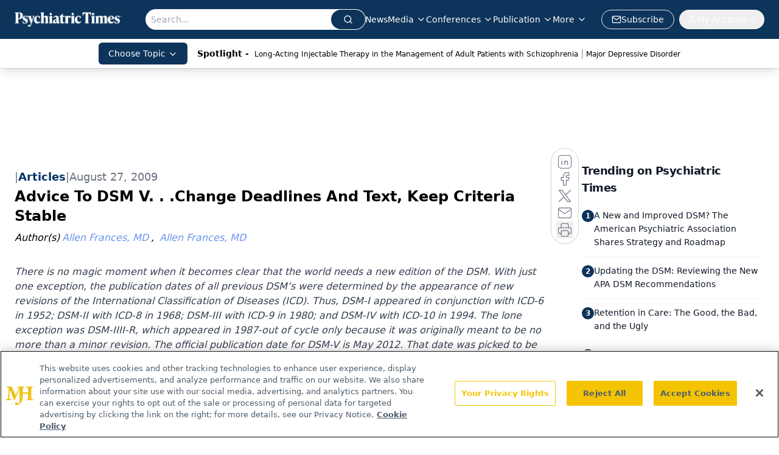

--- FILE ---
content_type: text/html; charset=utf-8
request_url: https://www.google.com/recaptcha/api2/aframe
body_size: 181
content:
<!DOCTYPE HTML><html><head><meta http-equiv="content-type" content="text/html; charset=UTF-8"></head><body><script nonce="LlsPHeCDx9414mop_HhN7g">/** Anti-fraud and anti-abuse applications only. See google.com/recaptcha */ try{var clients={'sodar':'https://pagead2.googlesyndication.com/pagead/sodar?'};window.addEventListener("message",function(a){try{if(a.source===window.parent){var b=JSON.parse(a.data);var c=clients[b['id']];if(c){var d=document.createElement('img');d.src=c+b['params']+'&rc='+(localStorage.getItem("rc::a")?sessionStorage.getItem("rc::b"):"");window.document.body.appendChild(d);sessionStorage.setItem("rc::e",parseInt(sessionStorage.getItem("rc::e")||0)+1);localStorage.setItem("rc::h",'1769749877102');}}}catch(b){}});window.parent.postMessage("_grecaptcha_ready", "*");}catch(b){}</script></body></html>

--- FILE ---
content_type: application/javascript
request_url: https://api.lightboxcdn.com/z9gd/43411/www.psychiatrictimes.com/jsonp/z?cb=1769749865158&dre=l&callback=jQuery112407692236682431419_1769749865137&_=1769749865138
body_size: 1195
content:
jQuery112407692236682431419_1769749865137({"dre":"l","response":"[base64].SBlgAJd0lLwiR2kZga8wGpHu5PMdBWLMogsG5BWVAa1Duy3U6q2u1QCDDF3BMBUNoAAiEw289KrwS9NH89cbaYDgagXiopBg7cCVAZ5Crk.8zF6wT4BDkLAIlFwYYjUYbTYDyzakfdJOGdpKTNHIC7pB7EAA9M7SOE7QBNFs1d3DGjBNGo6IOYiC4HwTIRlQBD-tKyDmDYOgqqg4EMpOMGjuYmBWJgKoGogAC-BFAA__","success":true});

--- FILE ---
content_type: application/javascript; charset=utf-8
request_url: https://www.psychiatrictimes.com/_astro/index.DT-g4Ggq.js
body_size: 5363
content:
import{R as V}from"./index.HXEJb8BZ.js";import{a as re,c as N,g as Y}from"./_commonjsHelpers.D6-XlEtG.js";import{G as z}from"./iconBase.AvOXlZV_.js";const te={},ne=Object.freeze(Object.defineProperty({__proto__:null,default:te},Symbol.toStringTag,{value:"Module"})),ie=re(ne);var T,q;function oe(){if(q)return T;q=1;var n=typeof N<"u"?N:typeof window<"u"?window:{},e=ie,r;return typeof document<"u"?r=document:(r=n["__GLOBAL_DOCUMENT_CACHE@4"],r||(r=n["__GLOBAL_DOCUMENT_CACHE@4"]=e)),T=r,T}var ae=oe();const p=Y(ae);var C,j;function le(){if(j)return C;j=1;var n;return typeof window<"u"?n=window:typeof N<"u"?n=N:typeof self<"u"?n=self:n={},C=n,C}var de=le();const u=Y(de);/*! @name @brightcove/react-player-loader @version 1.5.0 @license Apache-2.0 */function R(){return R=Object.assign||function(n){for(var e=1;e<arguments.length;e++){var r=arguments[e];for(var t in r)Object.prototype.hasOwnProperty.call(r,t)&&(n[t]=r[t])}return n},R.apply(this,arguments)}function se(n,e){n.prototype=Object.create(e.prototype),n.prototype.constructor=n,n.__proto__=e}function ce(n){if(n===void 0)throw new ReferenceError("this hasn't been initialised - super() hasn't been called");return n}/*! @name @brightcove/player-loader @version 1.8.0 @license Apache-2.0 */function A(){return A=Object.assign||function(n){for(var e=1;e<arguments.length;e++){var r=arguments[e];for(var t in r)Object.prototype.hasOwnProperty.call(r,t)&&(n[t]=r[t])}return n},A.apply(this,arguments)}var ue="1.8.0";/*! @name @brightcove/player-url @version 1.2.0 @license Apache-2.0 */var fe="1.2.0",pe=typeof Symbol=="function"&&typeof Symbol.iterator=="symbol"?function(n){return typeof n}:function(n){return n&&typeof Symbol=="function"&&n.constructor===Symbol&&n!==Symbol.prototype?"symbol":typeof n},ve=["catalogSearch","catalogSequence"],ye=["adConfigId","applicationId","catalogSearch","catalogSequence","playlistId","playlistVideoId","videoId"],Ee=function(e,r){if(!(!e||e[r]===void 0)){if(typeof e[r]!="string"&&ve.indexOf(r)!==-1)try{return encodeURIComponent(JSON.stringify(e[r]))}catch{return}return encodeURIComponent(String(e[r]).trim())||void 0}},he=function(e){return Object.keys(e).filter(function(r){return ye.indexOf(r)!==-1}).reduce(function(r,t){var i=Ee(e,t);return i!==void 0&&(r+=r?"&":"?",r+=encodeURIComponent(t)+"="+i),r},"")},J=function(e){var r=e.accountId,t=e.base,i=t===void 0?"https://players.brightcove.net":t,a=e.playerId,o=a===void 0?"default":a,l=e.embedId,d=l===void 0?"default":l,s=e.iframe,c=s===void 0?!1:s,f=e.minified,b=f===void 0?!0:f,F=e.queryParams,_=F===void 0?null:F,P="";c?P+="html":(b&&(P+="min."),P+="js"),i.charAt(i.length-1)==="/"&&(i=i.substring(0,i.length-1));var M="";return c&&_&&(typeof _>"u"?"undefined":pe(_))==="object"&&(M=he(_)),r=encodeURIComponent(r),o=encodeURIComponent(o),d=encodeURIComponent(d),i+"/"+r+"/"+o+"_"+d+"/index."+P+M};J.VERSION=fe;var ge={embedId:"default",embedType:"in-page",playerId:"default",Promise:u.Promise,refNodeInsert:"append"},me="16:9",Ie=!1,be="100%",H="video",O="video-js",D="in-page",v="iframe",Z="append",U="prepend",L="before",B="after",S="replace",_e=["catalogSearch","catalogSequence"],x="https://players.brightcove.net/",Pe=function(e){if(e.playerUrl)return e.playerUrl;var r=e.accountId,t=e.playerId,i=e.embedId,a=e.embedOptions,o=e.embedType===v;return J({accountId:r,playerId:t,embedId:i,iframe:o,base:x,minified:a?!a.unminified:!0,queryParams:e})},Ne=function(){return x},Re=function(e){x=e},E={getUrl:Pe,getBaseUrl:Ne,setBaseUrl:Re},k=function(e){return!!(e&&e.nodeType===1)},Q=function(e){return!!(k(e)&&e.parentNode)},Ae=function(e){var r=p.createElement("iframe");return r.setAttribute("allow","autoplay;encrypted-media;fullscreen"),r.setAttribute("allowfullscreen","allowfullscreen"),r.src=E.getUrl(e),r},Oe=function(e){var r=e.embedOptions,t={adConfigId:"data-ad-config-id",applicationId:"data-application-id",catalogSearch:"data-catalog-search",catalogSequence:"data-catalog-sequence",deliveryConfigId:"data-delivery-config-id",playlistId:"data-playlist-id",playlistVideoId:"data-playlist-video-id",poster:"poster",videoId:"data-video-id"},i=r&&r.tagName||O,a=p.createElement(i);return Object.keys(t).filter(function(o){return e[o]}).forEach(function(o){var l;if(typeof e[o]!="string"&&_e.indexOf(o)!==-1)try{l=JSON.stringify(e[o])}catch{return}else l=String(e[o]).trim();a.setAttribute(t[o],l)}),a.setAttribute("controls","controls"),a.classList.add("video-js"),a},Se=function(e,r,t){if(!r.responsive)return t;t.style.position="absolute",t.style.top="0px",t.style.right="0px",t.style.bottom="0px",t.style.left="0px",t.style.width="100%",t.style.height="100%";var i=A({aspectRatio:me,iframeHorizontalPlaylist:Ie,maxWidth:be},r.responsive),a=i.aspectRatio.split(":").map(Number),o=p.createElement("div"),l=a[1]/a[0]*100;e===v&&i.iframeHorizontalPlaylist&&(l*=1.25),o.style.paddingTop=l+"%",o.appendChild(t);var d=p.createElement("div");return d.style.position="relative",d.style.display="block",d.style.maxWidth=i.maxWidth,d.appendChild(o),d},we=function(e,r){if(!e.pip)return r;var t=p.createElement("div");return t.classList.add("vjs-pip-container"),t.appendChild(r),t},Te=function(e,r,t){return r?we(r,Se(e,r,t)):t},Ce=function(e,r){var t=e.refNode,i=e.refNodeInsert,a=t.parentNode,o=Te(e.embedType,e.embedOptions,r);if(i===L?a.insertBefore(o,t):i===B?a.insertBefore(o,t.nextElementSibling||null):i===S?a.replaceChild(o,t):i===U?t.insertBefore(o,t.firstChild||null):t.appendChild(o),e.embedOptions&&e.embedOptions.playlist){var l=e.embedOptions.playlist.legacy?"ul":"div",d=p.createElement(l);d.classList.add("vjs-playlist"),r.parentNode.insertBefore(d,r.nextElementSibling||null)}return e.refNode=null,r},De=function(e,r){if(typeof e.onEmbedCreated!="function")return r;var t=e.onEmbedCreated(r);return k(t)?t:r},Ue=function(e){var r=e.embedType===v?Ae(e):Oe(e);return Ce(e,De(e,r))},m=new u.Map,w=function(e){var r=e.accountId,t=e.playerId,i=e.embedId;return(r||"*")+"_"+t+"_"+i},Le=function(e){m.set(w(e),e.accountId?E.getUrl(e):"")},Be=function(e){return m.has(w(e))},xe=function(e){return m.get(w(e))},Fe=function(){m.clear()},Me=function(e){m.forEach(e)},y={clear:Fe,forEach:Me,get:xe,has:Be,key:w,store:Le},K=/^([A-Za-z0-9]+)_([A-Za-z0-9]+)$/,X=function(){return u.bc?Object.keys(u.bc).filter(function(e){return K.test(e)}):[]},Ve=function(){return Object.keys(u).filter(function(e){return/^videojs/i.test(e)||/^(bc)$/.test(e)})},G=function(e){e&&Object.keys(e.players).forEach(function(r){var t=e.players[r];t&&t.dispose()})},qe=function(){y.forEach(function(e,r){e&&Array.prototype.slice.call(p.querySelectorAll('script[src="'+e+'"]')).forEach(function(t){return t.parentNode.removeChild(t)})}),y.clear(),G(u.videojs),X().forEach(function(e){return G(u.bc[e].videojs)}),Ve().forEach(function(e){delete u[e]})},je=function(){X().forEach(function(e){var r=e.match(K),t={playerId:r[1],embedId:r[2]};y.has(t)||y.store(t)})},ee={detectPlayers:je,reset:qe};ee.detectPlayers();var h=function(e){return typeof e=="function"},Ge=function(e){return e===D||e===v},$e=function(e){return e===O||e===H},We=function(e){return e===Z||e===U||e===L||e===B||e===S},Ye=function(e){var r=e.accountId,t=e.embedOptions,i=e.embedType,a=e.options,o=e.refNode,l=e.refNodeInsert;if(r)if(Q(o))if(Ge(i)){if(i===v&&a)throw new Error("cannot use options with an iframe embed");if(t&&t.tagName!==void 0&&!$e(t.tagName))throw new Error('embedOptions.tagName is invalid (value: "'+t.tagName+'")');if(t&&t.responsive&&t.responsive.aspectRatio&&!/^\d+\:\d+$/.test(t.responsive.aspectRatio))throw new Error('embedOptions.responsive.aspectRatio must be in the "n:n" format (value: "'+t.responsive.aspectRatio+'")');if(!We(l))throw new Error("refNodeInsert is missing or invalid")}else throw new Error("embedType is missing or invalid");else throw new Error("refNode must resolve to a node attached to the DOM");else throw new Error("accountId is required")},ze=function(e){return Q(e)?e:typeof e=="string"?p.querySelector(e):null},$=function(e,r,t,i){var a=e.embedId,o=e.playerId,l=u.bc[o+"_"+a]||u.bc;if(!l)return i(new Error("missing bc function for "+o));y.store(e);var d;try{d=l(r,e.options),d.bcinfo&&(d.bcinfo.PLAYER_LOADER=!0)}catch{var s="Could not initialize the Brightcove Player.";return e.embedOptions.tagName===O&&(s+=' You are attempting to embed using a "video-js" element. Please ensure that your Player is v6.11.0 or newer in order to support this embed type. Alternatively, pass `"video"` for `embedOptions.tagName`.'),i(new Error(s))}t({type:D,ref:d})},W=function(e,r,t){e.refNode=ze(e.refNode),Ye(e);var i=e.refNode,a=e.refNodeInsert,o=i.parentNode,l=Ue(e);if(e.embedType===v){r({type:v,ref:l});return}if(y.has(e))return $(e,l,r,t);var d=p.createElement("script");d.onload=function(){return $(e,l,r,t)},d.onerror=function(){t(new Error("player script could not be downloaded"))},d.async=!0,d.charset="utf-8",d.src=E.getUrl(e),a===S?o.appendChild(d):i.appendChild(d)},g=function(e){var r=A({},ge,e),t=r.Promise,i=r.onSuccess,a=r.onFailure;return!h(t)||h(i)||h(a)?W(r,h(i)?i:function(){},h(a)?a:function(o){throw o}):new t(function(o,l){return W(r,o,l)})},I=function(e,r){Object.defineProperty(g,e,{configurable:!1,enumerable:!0,value:r,writable:!1})};I("getBaseUrl",function(){return E.getBaseUrl()});I("setBaseUrl",function(n){E.setBaseUrl(n)});I("getUrl",function(n){return E.getUrl(n)});I("reset",function(){return ee.reset()});[["EMBED_TAG_NAME_VIDEO",H],["EMBED_TAG_NAME_VIDEOJS",O],["EMBED_TYPE_IN_PAGE",D],["EMBED_TYPE_IFRAME",v],["REF_NODE_INSERT_APPEND",Z],["REF_NODE_INSERT_PREPEND",U],["REF_NODE_INSERT_BEFORE",L],["REF_NODE_INSERT_AFTER",B],["REF_NODE_INSERT_REPLACE",S],["VERSION",ue]].forEach(function(n){I(n[0],n[1])});var Je=["catalogSearch","catalogSequence","playlistId","playlistVideoId","videoId"],He=function(e){e&&console&&console.error&&console.error(e)},Ke=function(n){se(e,n);function e(t){var i;return i=n.call(this,t)||this,i.refNode=null,i.setRefNode=function(a){i.refNode=a},i.loadPlayer=i.loadPlayer.bind(ce(i)),i}var r=e.prototype;return r.loadPlayer=function(){var i=this;if(!this.loading_)this.loading_=!0;else{console.log("Brightcove React Player Loader aborted a subsequent player load while a load was pending");return}this.disposePlayer();var a=this.props.onSuccess,o=this.props.onFailure,l=R({},this.props,{refNode:this.refNode,refNodeInsert:"append",onSuccess:function(c){var f=c.ref,b=c.type;if(i.loading_=!1,!i.isMounted_){i.disposePlayer(f);return}i.player=f,b==="in-page"&&f.one("dispose",function(){i.player=null}),f.bcinfo&&(f.bcinfo.REACT_PLAYER_LOADER=!0),typeof a=="function"&&a({ref:f,type:b})},onFailure:function(c){if(i.loading_=!1,!!i.isMounted_){if(typeof o=="function"){o(c);return}throw new Error(c)}}});delete l.attrs,delete l.baseUrl,delete l.manualReloadFromPropChanges;var d=g.getBaseUrl();this.props.baseUrl&&g.setBaseUrl(this.props.baseUrl),g(l),g.setBaseUrl(d)},r.disposePlayer=function(){this.player&&(this.player.dispose?this.player.dispose():this.player.parentNode&&this.player.parentNode.removeChild(this.player),this.player=null)},r.findPlaylistVideoIdIndex_=function(i){var a=this.props.playlistVideoId;if(Array.isArray(i)&&a)for(var o=0;o<i.length;o++){var l=i[o],d=l.id,s=l.referenceId;if(d===a||"ref:"+s===a)return o}return-1},r.createPlaybackAPICallback_=function(i,a){var o=this;return function(l,d){if(l){He(l);return}if(i==="playlist"&&a.playlistVideoId){var s=o.findPlaylistVideoIdIndex_(d);s>-1&&(d.startingIndex=s)}o.player.catalog.load(d)}},r.updatePlayer=function(i){if(!(!this.player||!this.player.el||!this.player.el())){var a;if(this.player.usingPlugin("catalog")){if(i.catalogSequence&&this.props.catalogSequence){var o=this.createPlaybackAPICallback_("sequence",i);this.player.catalog.getLazySequence(this.props.catalogSequence,o,this.props.adConfigId);return}i.videoId&&this.props.videoId?a={type:"video",id:this.props.videoId}:i.playlistId&&this.props.playlistId?a={type:"playlist",id:this.props.playlistId}:i.catalogSearch&&this.props.catalogSearch&&(a={type:"search",q:this.props.catalogSearch})}if(a){this.props.adConfigId&&(a.adConfigId=this.props.adConfigId),this.props.deliveryConfigId&&(a.deliveryConfigId=this.props.deliveryConfigId);var l=this.createPlaybackAPICallback_(a.type,i);this.player.catalog.get(a,l)}else if(i.playlistVideoId&&this.props.playlistVideoId&&this.player.usingPlugin("playlist")){var d=this.findPlaylistVideoIdIndex_(this.player.playlist());d>-1&&this.player.playlist.currentItem(d)}}},r.componentDidMount=function(){this.isMounted_=!0,this.loadPlayer()},r.componentDidUpdate=function(i){var a=this,o=Object.keys(i).reduce(function(l,d){var s=i[d],c=a.props[d];return typeof c=="function"?l:typeof c=="object"&&c!==null?(JSON.stringify(c)!==JSON.stringify(s)&&(l[d]=!0),l):(c!==s&&(l[d]=!0),l)},{});if(!this.props.manualReloadFromPropChanges&&Object.keys(o).some(function(l){return Je.indexOf(l)===-1})){this.loadPlayer();return}this.updatePlayer(o)},r.componentWillUnmount=function(){this.isMounted_=!1,this.disposePlayer()},r.render=function(){var i=R({className:"brightcove-react-player-loader"},this.props.attrs,{ref:this.setRefNode});return V.createElement("div",i)},e}(V.Component);function Xe(n){return z({attr:{viewBox:"0 0 1024 1024",fill:"currentColor",fillRule:"evenodd"},child:[{tag:"path",attr:{d:"M512 64c247.4 0 448 200.6 448 448S759.4 960 512 960 64 759.4 64 512 264.6 64 512 64Zm127.978 274.82-.034.006c-.023.007-.042.018-.083.059L512 466.745l-127.86-127.86c-.042-.041-.06-.052-.084-.059a.118.118 0 0 0-.07 0c-.022.007-.041.018-.082.059l-45.02 45.019c-.04.04-.05.06-.058.083a.118.118 0 0 0 0 .07l.01.022a.268.268 0 0 0 .049.06L466.745 512l-127.86 127.862c-.041.04-.052.06-.059.083a.118.118 0 0 0 0 .07c.007.022.018.041.059.082l45.019 45.02c.04.04.06.05.083.058a.118.118 0 0 0 .07 0c.022-.007.041-.018.082-.059L512 557.254l127.862 127.861c.04.041.06.052.083.059a.118.118 0 0 0 .07 0c.022-.007.041-.018.082-.059l45.02-45.019c.04-.04.05-.06.058-.083a.118.118 0 0 0 0-.07l-.01-.022a.268.268 0 0 0-.049-.06L557.254 512l127.861-127.86c.041-.042.052-.06.059-.084a.118.118 0 0 0 0-.07c-.007-.022-.018-.041-.059-.082l-45.019-45.02c-.04-.04-.06-.05-.083-.058a.118.118 0 0 0-.07 0Z"},child:[]}]})(n)}function er(n){return z({attr:{viewBox:"0 0 1024 1024",fill:"currentColor",fillRule:"evenodd"},child:[{tag:"path",attr:{d:"M880 112c17.7 0 32 14.3 32 32v736c0 17.7-14.3 32-32 32H144c-17.7 0-32-14.3-32-32V144c0-17.7 14.3-32 32-32ZM639.978 338.82l-.034.006c-.023.007-.042.018-.083.059L512 466.745l-127.86-127.86c-.042-.041-.06-.052-.084-.059a.118.118 0 0 0-.07 0c-.022.007-.041.018-.082.059l-45.02 45.019c-.04.04-.05.06-.058.083a.118.118 0 0 0 0 .07l.01.022a.268.268 0 0 0 .049.06L466.745 512l-127.86 127.862c-.041.04-.052.06-.059.083a.118.118 0 0 0 0 .07c.007.022.018.041.059.082l45.019 45.02c.04.04.06.05.083.058a.118.118 0 0 0 .07 0c.022-.007.041-.018.082-.059L512 557.254l127.862 127.861c.04.041.06.052.083.059a.118.118 0 0 0 .07 0c.022-.007.041-.018.082-.059l45.02-45.019c.04-.04.05-.06.058-.083a.118.118 0 0 0 0-.07l-.01-.022a.268.268 0 0 0-.049-.06L557.254 512l127.861-127.86c.041-.042.052-.06.059-.084a.118.118 0 0 0 0-.07c-.007-.022-.018-.041-.059-.082l-45.019-45.02c-.04-.04-.06-.05-.083-.058a.118.118 0 0 0-.07 0Z"},child:[]}]})(n)}export{Xe as A,Ke as R,er as a};


--- FILE ---
content_type: text/plain; charset=utf-8
request_url: https://fp.psychiatrictimes.com/M0Wq/u4Nw-S/7m9x/c962DTG/Q8S?q=vnFC4dZv8NpwPrIAgVP2
body_size: -57
content:
Zcnf+iXomQ4VsMjIQs0u09n3ZA+I/QIRxEB+TI/JHou05gzDRNK1WLKWEVUfUx9ud76Xn4p5lD8Ep+Ubb8m0ZiF03GwguVE=